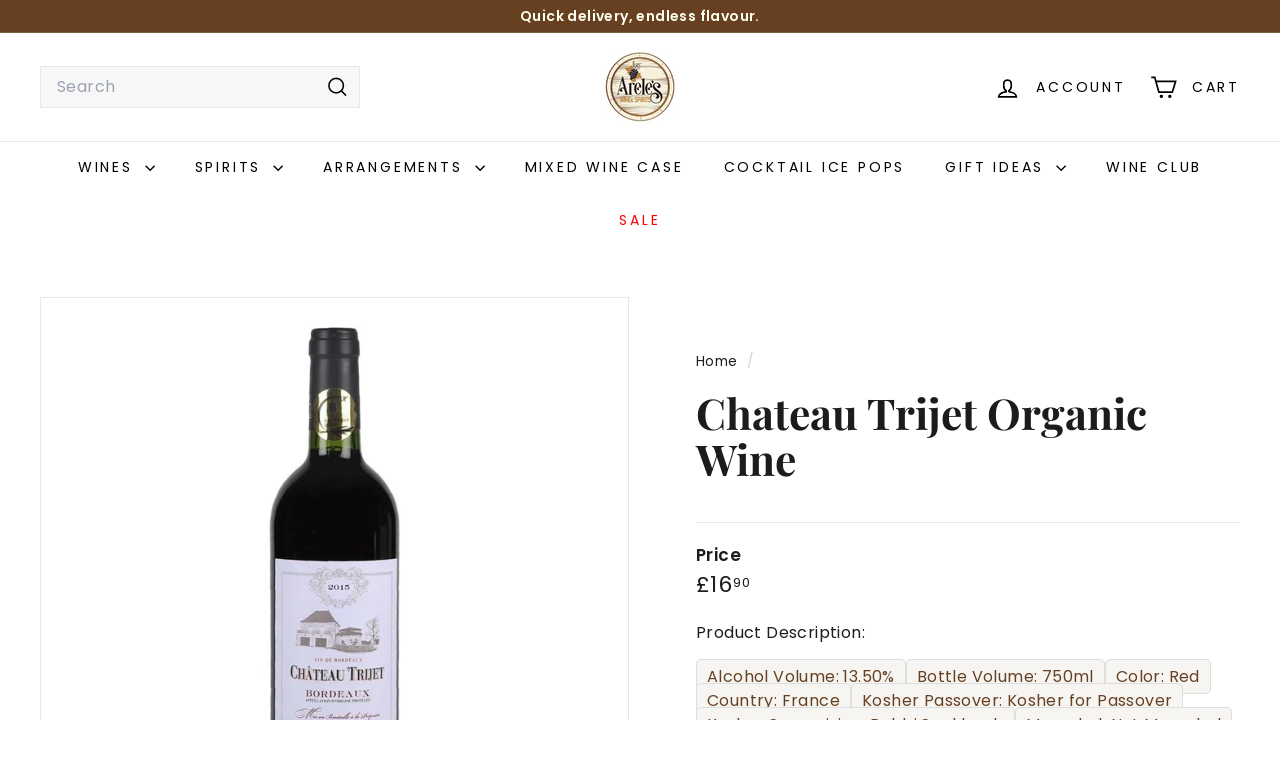

--- FILE ---
content_type: text/css
request_url: https://areleskosherwine.com/cdn/shop/t/20/assets/DevStyles.css?v=101423605632584694841744365729
body_size: -329
content:
.MainProductGridCollection .grid-item__content{height:100%;justify-content:space-between}.grid-product:hover .grid-product__actions,.grid-product .grid-product__actions{position:relative;opacity:1!important;z-index:9;transform:translateY(0)!important;bottom:0;top:unset;display:grid;grid-template-columns:48% 48%;grid-gap:10px;justify-content:center;width:-webkit-fill-available;left:0;right:0;align-items:center;margin:0 20px 20px}.grid-product .grid-product__actions button.quick-add-btn{background:#674022;color:#fff;width:100%;font-size:14px;padding:5px;min-height:34px}.grid-product .grid-product__actions button.quick-product__btn{background:transparent;color:#000;border:1px solid black;width:100%;font-size:14px}.grid-product__actionss{visibility:hidden!important;opacity:0!important;display:none!important}.titlelogoo{display:flex;justify-content:space-between;align-items:flex-start}@media (max-width: 767px){.grid-product .grid-product__actions button.quick-product__btn{display:none}.grid-product:hover .grid-product__actions,.grid-product .grid-product__actions{grid-template-columns:100%}.product-logo{display:none}}
/*# sourceMappingURL=/cdn/shop/t/20/assets/DevStyles.css.map?v=101423605632584694841744365729 */


--- FILE ---
content_type: text/javascript
request_url: https://areleskosherwine.com/cdn/shop/t/20/assets/theme.js?v=156110800077482791301744365901
body_size: 323
content:
/** Shopify CDN: Minification failed

Line 65:2 Transforming const to the configured target environment ("es5") is not supported yet
Line 67:2 Transforming let to the configured target environment ("es5") is not supported yet
Line 68:2 Transforming let to the configured target environment ("es5") is not supported yet
Line 69:2 Transforming let to the configured target environment ("es5") is not supported yet
Line 92:6 Transforming const to the configured target environment ("es5") is not supported yet
Line 93:6 Transforming const to the configured target environment ("es5") is not supported yet
Line 109:2 Expected ")" but found "function"

**/
/*
@license
  Expanse by Archetype Themes (https://archetypethemes.co)
  Access unminified JS in assets/theme.js

  Use this event listener to run your own JS outside of this file.
  Documentation - https://archetypethemes.co/blogs/expanse/javascript-events-for-developers

  document.addEventListener('page:loaded', function() {
    // Page has loaded and theme assets are ready
  });
*/

if (console && console.log) {
  console.log(
    "Expanse theme (" +
      theme.settings.themeVersion +
      ") by ARCHΞTYPE | Learn more at https://archetypethemes.co"
  );
}

(function () {
  "use strict";

  if (
    window.Shopify &&
    window.Shopify.theme &&
    navigator &&
    navigator.sendBeacon &&
    window.Shopify.designMode
  ) {
    navigator.sendBeacon(
      "https://api.archetypethemes.co/api/beacon",
      new URLSearchParams({
        shop: window.Shopify.shop,
        themeName:
          window.theme &&
          window.theme.settings &&
          `${window.theme.settings.themeName} v${window.theme.settings.themeVersion}`,
        role: window.Shopify.theme.role,
        route: window.location.pathname,
        themeId: window.Shopify.theme.id,
        themeStoreId: window.Shopify.theme.theme_store_id || 0,
        isThemeEditor: !!window.Shopify.designMode,
      })
    );
  }

  // Brands Carousel Drag-to-Scroll Functionality
(function () {
  "use strict";

  // Brands Carousel Drag-to-Scroll Functionality
  const brandsContainer = document.querySelector('.brands-container');

  let isDown = false;
  let startX;
  let scrollLeft;

  if (brandsContainer) {
    brandsContainer.addEventListener('mousedown', (e) => {
      isDown = true;
      brandsContainer.classList.add('active');
      startX = e.pageX - brandsContainer.offsetLeft;
      scrollLeft = brandsContainer.scrollLeft;
    });

    brandsContainer.addEventListener('mouseleave', () => {
      isDown = false;
      brandsContainer.classList.remove('active');
    });

    brandsContainer.addEventListener('mouseup', () => {
      isDown = false;
      brandsContainer.classList.remove('active');
    });

    brandsContainer.addEventListener('mousemove', (e) => {
      if (!isDown) return; // Stop the function if mouse is not clicked
      e.preventDefault();
      const x = e.pageX - brandsContainer.offsetLeft;
      const walk = (x - startX) * 2; // Multiply for faster drag
      brandsContainer.scrollLeft = scrollLeft - walk;
    });
  }

})();

  }

  /*============================================================================
    Things that don't require DOM to be ready
  ==============================================================================*/

  /*============================================================================
    Things that require DOM to be ready
  ==============================================================================*/
  function DOMready(callback) {
    if (document.readyState != "loading") callback();
    else document.addEventListener("DOMContentLoaded", callback);
  }

  DOMready(function () {
    document.dispatchEvent(new CustomEvent("page:loaded"));
  });
})();


--- FILE ---
content_type: text/javascript; charset=utf-8
request_url: https://areleskosherwine.com/products/chateau-trijet-organic-wine.js
body_size: 487
content:
{"id":8421531844881,"title":"Chateau Trijet Organic Wine","handle":"chateau-trijet-organic-wine","description":"\u003cp\u003e\u003cmeta charset=\"UTF-8\"\u003e\u003cspan\u003eChâteau Trijet Organic Wine showcases a beautiful red color with purple tints, captivating the senses with aromas of red berries and subtle spice notes. The palate is tender and well-balanced, with silky tannins that enhance its aromatic structure. This kosher wine is a perfect companion for roasted or simmered meats and cheeses, making it an excellent choice for any meal. To preserve its quality, serve at 17°C and store the bottle away from light for optimal aging.\u003c\/span\u003e\u003c\/p\u003e","published_at":"2023-05-25T04:27:56+01:00","created_at":"2023-05-25T04:27:56+01:00","vendor":"Areles Kosher Wine \u0026 Spirits","type":"wine","tags":["Alcohol Volume: 13.50%","Bottle Volume: 750ml","Color: Red","Country: France","Kosher Passover: Kosher for Passover","Kosher Supervision: Rabbi Seckbach","Mevushal: Not Mevushal","Style: Dry","Varietal: Blend"],"price":1690,"price_min":1690,"price_max":1690,"available":true,"price_varies":false,"compare_at_price":null,"compare_at_price_min":0,"compare_at_price_max":0,"compare_at_price_varies":false,"variants":[{"id":45271929487633,"title":"Default Title","option1":"Default Title","option2":null,"option3":null,"sku":null,"requires_shipping":true,"taxable":true,"featured_image":null,"available":true,"name":"Chateau Trijet Organic Wine","public_title":null,"options":["Default Title"],"price":1690,"weight":0,"compare_at_price":null,"inventory_management":"shopify","barcode":"087752021378","requires_selling_plan":false,"selling_plan_allocations":[]}],"images":["\/\/cdn.shopify.com\/s\/files\/1\/0761\/6839\/7073\/files\/chateau-trijet-organic-wine-p1168-1260_image.jpg?v=1684985278"],"featured_image":"\/\/cdn.shopify.com\/s\/files\/1\/0761\/6839\/7073\/files\/chateau-trijet-organic-wine-p1168-1260_image.jpg?v=1684985278","options":[{"name":"Title","position":1,"values":["Default Title"]}],"url":"\/products\/chateau-trijet-organic-wine","media":[{"alt":"Chateau Trijet Organic Wine. Organic kosher wine at Areles. ","id":34043614527761,"position":1,"preview_image":{"aspect_ratio":1.0,"height":1000,"width":1000,"src":"https:\/\/cdn.shopify.com\/s\/files\/1\/0761\/6839\/7073\/files\/chateau-trijet-organic-wine-p1168-1260_image.jpg?v=1684985278"},"aspect_ratio":1.0,"height":1000,"media_type":"image","src":"https:\/\/cdn.shopify.com\/s\/files\/1\/0761\/6839\/7073\/files\/chateau-trijet-organic-wine-p1168-1260_image.jpg?v=1684985278","width":1000}],"requires_selling_plan":false,"selling_plan_groups":[]}